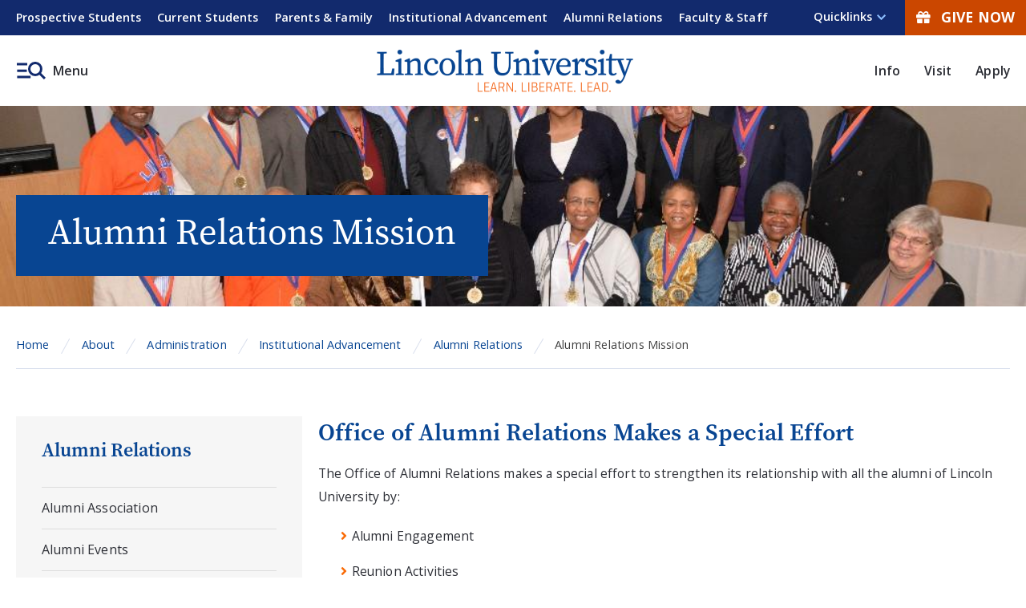

--- FILE ---
content_type: text/html
request_url: https://www.lincoln.edu/about/administration/institutional-advancement/alumni-relations/mission.html
body_size: 6252
content:
<!DOCTYPE html>
<html xmlns="http://www.w3.org/1999/xhtml" lang="en">
    
	<head>
	    
		                            
<meta content="IE=edge" http-equiv="X-UA-Compatible"/>
<meta content="text/html; charset=utf-8" http-equiv="Content-Type"/>
<meta content="width=device-width, initial-scale=1.0" name="viewport"/>


<title>Alumni Relations Mission | Lincoln University</title>

<link href="https://www.lincoln.edu/about/administration/institutional-advancement/alumni-relations/mission.html" rel="canonical" target="_parent"/>
<link href="https://www.lincoln.edu/_global/images/favicon.png" rel="icon" type="image/png"/>
<link as="style" crossorigin="anonymous" href="https://use.fontawesome.com/releases/v5.6.3/css/all.css" integrity="sha384-UHRtZLI+pbxtHCWp1t77Bi1L4ZtiqrqD80Kn4Z8NTSRyMA2Fd33n5dQ8lWUE00s/" onload="this.onload=null;this.rel='stylesheet'" rel="preload"/>
<noscript>
    <link crossorigin="anonymous" href="https://use.fontawesome.com/releases/v5.6.3/css/all.css" integrity="sha384-UHRtZLI+pbxtHCWp1t77Bi1L4ZtiqrqD80Kn4Z8NTSRyMA2Fd33n5dQ8lWUE00s/" rel="stylesheet"/>
</noscript>
<link href="https://www.lincoln.edu/_global/css/styles.css" rel="stylesheet"/>
<link as="style" crossorigin="anonymous" href="https://fonts.googleapis.com/css2?family=Open+Sans:wght@300;400;600;700" onload="this.onload=null;this.rel='stylesheet'" rel="preload"/>
<noscript>
    <link crossorigin="anonymous" href="https://fonts.googleapis.com/css2?family=Open+Sans:wght@300;400;600" rel="stylesheet"/>
</noscript>
<link as="style" href="https://use.typekit.net/asm5vjb.css" onload="this.onload=null;this.rel='stylesheet'" rel="preload"/>
<noscript>
    <link href="https://use.typekit.net/asm5vjb.css" rel="stylesheet"/>
</noscript>
<script crossorigin="anonymous" src="https://ajax.googleapis.com/ajax/libs/jquery/3.6.0/jquery.min.js"></script>
<!-- Google Tag Manager -->

<script>(function(w,d,s,l,i){w[l]=w[l]||[];w[l].push({'gtm.start':new Date().getTime(),event:'gtm.js'});var f=d.getElementsByTagName(s)[0],j=d.createElement(s),dl=l!='dataLayer'?'&l='+l:'';j.async=true;j.src='https://www.googletagmanager.com/gtm.js?id='+i+dl;f.parentNode.insertBefore(j,f);})(window,document,'script','dataLayer','GTM-MHMCCWH');</script>

<!-- End Google Tag Manager -->



		
		
	</head>
	<body>
	    
	    <div id="topArea"></div>
	    <div aria-label="Skip To Main Areas of Site" class="screenreader" role="navigation">
            <a class="desktopOnly" href="#skipToAudienceNav">Skip To Audience Navigation</a>
            <a class="desktopOnly" href="#skipToQuickLinksNav">Skip To Quick Links Navigation</a>
            <a href="#skipToTopNav">Skip To Main Site Navigation</a>
            <a href="#skipToContent">Skip to Content</a>
            <a href="#skipToFooter">Skip To Footer</a>
        </div>
        
		
		
             

		
		
		
		
             <header aria-label="lincoln university header and main menu" class="header">
    <div aria-label="More Information Menu" class="menuMoreInfo desktopOnly" role="region">
        <div class="wrapper">
            <!-- BEGIN: Information Navigation -->
			<div class="leftUtility" id="skipToAudienceNav">
				<nav aria-label="Information Navigation" class="infoMenu">
					<ul class="navMenu" id="menuUtility" role="menubar">
					    					                            					    
						<li class="navItem " role="presentation">
						    <a href="https://www.lincoln.edu/admissions/index.html" role="menuitem" target="_parent">Prospective Students</a>
						    
						    						</li>
											                            					    
						<li class="navItem " role="presentation">
						    <a href="https://www.lincoln.edu/student-life/index.html" role="menuitem" target="_parent">Current Students</a>
						    
						    						</li>
											                            					    
						<li class="navItem " role="presentation">
						    <a href="https://www.lincoln.edu/parents/index.html" role="menuitem" target="_parent">Parents &amp; Family</a>
						    
						    						</li>
											                            					    
						<li class="navItem " role="presentation">
						    <a href="https://www.lincoln.edu/about/administration/institutional-advancement/index.html" role="menuitem" target="_blank">Institutional Advancement</a>
						    
						    						</li>
											                            					    
						<li class="navItem " role="presentation">
						    <a href="https://www.lincoln.edu/about/administration/institutional-advancement/alumni-relations/index.html" role="menuitem" target="_parent">Alumni Relations</a>
						    
						    						</li>
											                            					    
						<li class="navItem " role="presentation">
						    <a href="https://www.lincoln.edu/faculty-and-staff/index.html" role="menuitem" target="_parent">Faculty &amp; Staff</a>
						    
						    						</li>
											</ul>
				</nav>
			</div>
            			<div class="rightUtility" id="skipToQuickLinksNav">
				<nav aria-label="Quicklinks Navigation" class="quicklinksMenu">
					<button aria-expanded="false" class="quicklinkBtn" id="toggleQuicklinks">
						<span class="menuText">Quicklinks</span>
					</button>
					<ul id="quicklinkSubMenu">
					    				                                    						    <li><a href="https://www.lincoln.edu/news/index.html" target="">News </a></li>
										                                    						    <li><a href="https://www.lincoln.edu/events/index.html" target="">Events</a></li>
										                                    						    <li><a href="https://www.lincoln.edu/directory/index.html" target="">Directory</a></li>
										                                    						    <li><a href="https://www.lincoln.edu/academics/academic-affairs/office-faculty-affairs/index.html" target="">Faculty Affairs</a></li>
										                                    						    <li><a href="https://www.lincoln.edu/student-success/index.html" target="">Student Success</a></li>
										                                    						    <li><a href="https://www.lincoln.edu/public-safety/index.html" target="">Public Safety</a></li>
										                                    						    <li><a href="https://www.lincoln.edu/campus-store/index.html" target="">Campus Store</a></li>
										                                    						    <li><a href="https://www.lincoln.edu/about/information-technology/index.html" target="">Information Technology</a></li>
										                                    						    <li><a href="https://www.lincoln.edu/langston-hughes-memorial-library/index.html" target="">Langston Hughes Memorial Library</a></li>
										                                    						    <li><a href="https://www.lincoln.edu/admissions/index.html" target="">Request More Information</a></li>
											</ul>
				</nav>
				        								<div class="iconButtons">
				    								    <a href="https://giving.lincoln.edu/pages/onlinegiving" target="_parent"><em class="fas fa-gift"></em>Give Now</a>
				</div>
							</div>
        </div>
    </div>
        <div class="headerArea col12">
		<div class="wrapper">
			<button aria-expanded="false" class="toggleBtn" id="skipToTopNav">
				<span class="img">Menu</span>
			</button>
			<div class="topNav" id="topNavMenu">
				<div class="container">
					<div class="menuContainer scrollableElement">
						<div class="mobileWrapper scrollableElement">
							<div class="logo">
								<a href="https://www.lincoln.edu/index.html">
								    <img alt="Lincoln University Learn. Liberate. Lead logo" src="https://www.lincoln.edu/_global/images/logo-main.png"/>
								</a>
							</div>
							<button aria-expanded="false" class="toggleBtn" id="toggleButtonClose">
								<span class="menuText">Close</span>
							</button>
							<div class="topNavWrapper">
								<div aria-label="Global Search Form" class="searchContainer" role="region">
									<div class="searchBoxWrap">
										<form action="https://www.lincoln.edu/search/index.html" id="searchBox" method="get" name="search-form">
											<input name="cx" type="hidden" value="b4a23add2b39b781a"/>
											<input name="ie" type="hidden" value="UTF-8"/>
											<label for="searchBoxLabel"><span class="hidden">Search Lincoln</span></label>
											<input class="searchBox" id="searchBoxLabel" name="q" placeholder="Search Lincoln" title="Search Lincoln" type="text"/>
											<button name="sa" title="submit" type="submit">
											<em aria-hidden="true" class="search-icon"><span class="hidden">Search</span></em>
											</button>
										<input type="hidden" name="as_sfid" value="AAAAAAX3G3bmixeG1kezU9AZJxCz9nbjvQzHMB_y2u62sMpP9vKx81-Q_PR8Bwidem9GjOExizRhjRqe2p5mDnh1YCErK9rZWQi7e4zzQRIcvwZcvSut7EYQi40RLqD6-x7eN1g=" /><input type="hidden" name="as_fid" value="a843442ec9b36bb2b7673fab8e4cc191388cb92c" /></form>
									</div>
								</div>
								<div id="mainMenu">
									<nav aria-label="Top Navigation Menu">
										<ul class="parentMenu" id="menu">
										    									                                    									                											<li class="menuItem sub">
    												<a href="https://www.lincoln.edu/about/index.html" target="_parent">About</a>
    												        												<div class="subNav">
        													<ul class="menuItemContent">
        														        														                                														<li><a href="https://www.lincoln.edu/about/mission.html" target="_parent">Mission</a></li>
        														        														                                														<li><a href="https://www.lincoln.edu/about/history.html" target="_parent">History</a></li>
        														        														                                														<li><a href="https://www.lincoln.edu/about/alma-mater.html" target="_parent">Alma Mater</a></li>
        														        														                                														<li><a href="https://www.lincoln.edu/about/rankings-recognitions.html" target="_parent">Rankings &amp; Recognitions</a></li>
        														        														                                														<li><a href="https://www.lincoln.edu/about/presidents-office/index.html" target="_parent">Office of President</a></li>
        														        														                                														<li><a href="https://www.lincoln.edu/about/administration/institutional-effectiveness-research-and-planning/accreditation/index.html" target="_parent">Accreditation</a></li>
        														        														                                														<li><a href="https://www.lincoln.edu/about/maps/index.html" target="_parent">Campus Maps and Directions</a></li>
        														        														                                														<li><a href="https://www.lincoln.edu/about/stay-safe-lu.html" target="_parent">Stay Safe LU</a></li>
        														        														                                														<li><a href="https://www.lincoln.edu/about/university-facts.html" target="_parent">University Facts</a></li>
        														        														                                														<li><a href="https://www.lincoln.edu/about/information-technology/index.html" target="_parent">Information Technology</a></li>
        														        													</ul>
        												</div>
    												    											</li>
    																															                                    									                											<li class="menuItem sub">
    												<a href="https://www.lincoln.edu/admissions/index.html" target="_parent">Admissions</a>
    												        												<div class="subNav">
        													<ul class="menuItemContent">
        														        														                                														<li><a href="https://www.lincoln.edu/admissions/apply.html" target="_parent">Apply</a></li>
        														        														                                														<li><a href="https://www.lincoln.edu/admissions/undergraduate/index.html" target="_parent">Undergraduate Admissions</a></li>
        														        														                                														<li><a href="https://www.lincoln.edu/admissions/graduate/index.html" target="_parent">Graduate Admissions</a></li>
        														        														                                														<li><a href="https://www.lincoln.edu/admissions/sace-admissions/index.html" target="_parent">School of Adult &amp; Continuing Education Admissions</a></li>
        														        														                                														<li><a href="https://www.lincoln.edu/admissions/enrollment-management/admitted-students.html" target="_parent">Admitted Students</a></li>
        														        														                                														<li><a href="https://www.lincoln.edu/admissions/undergraduate/apply/first-year-student.html" target="_parent">First Year Students</a></li>
        														        														                                														<li><a href="https://www.lincoln.edu/admissions/undergraduate/apply/transfer-student.html" target="_parent">Transfer Students</a></li>
        														        														                                														<li><a href="https://www.lincoln.edu/admissions/cost-attendance/index.html" target="_parent">Cost of Attendance</a></li>
        														        														                                														<li><a href="https://www.lincoln.edu/admissions/financial-aid/index.html" target="_parent">Financial Aid</a></li>
        														        														                                														<li><a href="https://www.lincoln.edu/admissions/undergraduate/scholarships/index.html" target="_parent">Scholarships</a></li>
        														        													</ul>
        												</div>
    												    											</li>
    																															                                    									                											<li class="menuItem sub">
    												<a href="https://www.lincoln.edu/academics/index.html" target="_parent">Academics</a>
    												        												<div class="subNav">
        													<ul class="menuItemContent">
        														        														                                														<li><a href="https://www.lincoln.edu/academics/programs/index.html" target="_parent">Programs</a></li>
        														        														                                														<li><a href="https://www.lincoln.edu/academics/academic-departments/index.html" target="_parent">Academic Departments</a></li>
        														        														                                														<li><a href="https://www.lincoln.edu/academics/general-education.html" target="_parent">General Education</a></li>
        														        														                                														<li><a href="https://www.lincoln.edu/academics/academic-affairs/online-and-blended-learning/index.html" target="_parent">Online and Blended Learning</a></li>
        														        														                                														<li><a href="https://www.lincoln.edu/academics/honors-program/index.html" target="_parent">Honors Program</a></li>
        														        														                                														<li><a href="https://www.lincoln.edu/academics/academic-affairs/research-and-sponsored-programs/index.html" target="_parent">Research &amp; Sponsored Programs</a></li>
        														        														                                														<li><a href="https://www.lincoln.edu/academics/experiential-learning/index.html" target="_parent">Experiential Learning</a></li>
        														        														                                														<li><a href="https://www.lincoln.edu/academics/international-programs/index.html" target="_parent">Office of International Programs</a></li>
        														        														                                														<li><a href="https://www.lincoln.edu/academics/sace/index.html" target="_parent">School of Adult &amp; Continuing Education</a></li>
        														        													</ul>
        												</div>
    												    											</li>
    																															                                    									                											<li class="menuItem sub">
    												<a href="https://www.lincoln.edu/student-life/index.html" target="_parent">Student Life</a>
    												        												<div class="subNav">
        													<ul class="menuItemContent">
        														        														                                														<li><a href="https://www.lincoln.edu/student-life/health-and-wellness/index.html" target="_parent">Health and Wellness</a></li>
        														        														                                														<li><a href="https://www.lincoln.edu/student-life/clubs-and-organizations/index.html" target="_parent">Clubs and Organizations</a></li>
        														        														                                														<li><a href="https://www.lincoln.edu/student-life/dining-services.html" target="_parent">Dining Services</a></li>
        														        														                                														<li><a href="https://www.lincoln.edu/student-life/residence-life/index.html" target="_parent">Residence Life</a></li>
        														        													</ul>
        												</div>
    												    											</li>
    																															                    									                											<li class="menuItem ">
    												<a href="https://lulions.com/" target="_blank">Athletics</a>
    												    											</li>
    																																</ul>
									</nav>
									<ul class="menuCTA">
									    								                                    										    <li><a href="https://www.lincoln.edu/about/index.html" target="_parent">Info</a></li>
																		                                    										    <li><a href="https://www.lincoln.edu/admissions/visit-campus.html" target="_parent">Visit</a></li>
																		                                    										    <li><a href="https://www.lincoln.edu/admissions/apply.html" target="_parent">Apply</a></li>
																			</ul>
								</div>
							</div>
						</div>
						        												<div class="iconButtons inMenu">
							<a href="https://giving.lincoln.edu/pages/onlinegiving"><em class="fas fa-gift"></em>Give Now</a>
						</div>
											</div>
				</div>
			</div>
			<div class="logo">
				<a href="https://www.lincoln.edu/index.html">
				<img alt="Lincoln University Learn. Liberate. Lead logo" src="https://www.lincoln.edu/_global/images/logo-main.png"/>
				</a>
			</div>
						<ul class="ctaButtons">
			    			                                				    <li><a href="https://www.lincoln.edu/about/index.html" target="_parent">Info</a></li>
							                                				    <li><a href="https://www.lincoln.edu/admissions/visit-campus.html" target="_parent">Visit</a></li>
							                                				    <li><a href="https://www.lincoln.edu/admissions/apply.html" target="_parent">Apply</a></li>
							</ul>
		</div>
	</div>
</header>
<div class="dim"></div>

		
		             
 






<div aria-label="page main content" class="interior" id="mainWrapper" role="main">
        <div aria-label="Alumni Relations Mission Impact Area" class="impact wrap" role="region">
		    		    		<img alt="Group of alumni" src="https://www.lincoln.edu/_images/about/alth.jpg"/>
    				        <div class="wrapper">
			<div class="caption">
				<div class="wrapper">
					<h1 class="captionText">Alumni Relations Mission</h1>
				</div>
			</div>
		</div>
    </div>
	<div class="mainContent wrapper">
	    <!-- BEGIN: BREADCRUMBS -->
		<div class="breadcrumbs wrapper">
			<ul>
				    <li><a href="https://www.lincoln.edu/index.html" target="_parent">Home</a></li>
                                            <li><a href="https://www.lincoln.edu/about/index.html" target="_parent">About</a></li>
                                                            <li><a href="https://www.lincoln.edu/about/administration/index.html" target="_parent">Administration</a></li>
                                                            <li><a href="https://www.lincoln.edu/about/administration/institutional-advancement/index.html" target="_parent">Institutional Advancement</a></li>
                                                            <li><a href="https://www.lincoln.edu/about/administration/institutional-advancement/alumni-relations/index.html" target="_parent">Alumni Relations</a></li>
                                                            <li>Alumni Relations Mission</li>
                        			</ul>
		</div>
		<div id="skipToLeftNav"></div>
		<nav aria-label="Left Navigation Menu" class="leftnav col3">
			    <ul>
        <li class="row">
            <button aria-expanded="false" class="sectionTitle tabletOnly" id="leftnavSection">
                <span class="menuText">
                                                                        Alumni Relations
                                                            </span>
            </button>
            
            <div class="content" id="leftNavMenu">
                
                <span class="title">
                                                                                                        <a href="https://www.lincoln.edu/about/administration/institutional-advancement/alumni-relations/index.html">
                                                                                                                Alumni Relations
                                                                                </a>
                                                            </span>
                
                <ul>
																																																																																																															                                	    <li><a href="http://aalupa.org/" target="New Window">Alumni Association</a></li>
    																										                                                                    	    <li><a href="https://www.lincoln.edu/news/alumni.html" target="_parent">Alumni Events</a></li>
    																										                                                                    	    <li><a href="https://www.lincoln.edu/alumni-friends/index.html" target="_parent">Alumni &amp; Friends</a></li>
    																												
	
		    <li><a href="https://www.lincoln.edu/about/administration/institutional-advancement/alumni-relations/index.html">Alumni Relations</a></li>
																												
	
		    <li class="active"><a href="https://www.lincoln.edu/about/administration/institutional-advancement/alumni-relations/mission.html">Alumni Relations Mission</a></li>
																									                                                                    	    <li><a href="https://www.lincoln.edu/ways-give/index.html" target="_parent">Make a Gift</a></li>
    																										                                                                                	    <li><a href="https://www.lincoln.edu/faculty-and-staff/index.html#alumni-relations" target="_parent">Faculty &amp; Staff</a></li>
    													                </ul>
            </div>
        </li>
    </ul>
		</nav>
		<div class="content col9 noRight" id="skipToContent">
                                                                                                                                                            
                        <div class="wysiwygContent">
        	<div class="wrapper">
    					<h2>Office of Alumni Relations Makes a Special Effort</h2>
<p>The Office of Alumni Relations makes a special effort to strengthen its relationship with all the alumni of Lincoln University by:</p>
<ul>
<li>Alumni Engagement</li>
<li>Reunion Activities</li>
<li>Events</li>
<li>Alumni Recognition</li>
<li>Student Engagement</li>
</ul>
    	</div>
        </div>
     
                                                                                                                                                                        
				
		
			
						

    <div aria-label=" columns 2 " class="columns threeCol columnBg grayBg" role="region">
    	<div class="wrapper">
    		    		    		    																			
									
		
		<div class=" col4">
						<div class="content">
														<h3>
												Deborah E. Johnson
											</h3>
																	            Associate Vice President, Offic of Alumni Relations<br/><a href="mailto:dejohnson@lincoln.edu" rel="noopener" target="_blank">dejohnson@lincoln.edu</a><br/><a href="tel:484-365-7429">484-365-7429</a><br/>Alumni House Room 103     								        							</div>
		</div>
																			
									
		
		<div class=" col4">
						<div class="content">
														<h3>
												Angela Grove
											</h3>
																	            Senior Administrative Assistant, Office of Alumni Relations<br/><a href="mailto:agrove@lincoln.edu" rel="noopener" target="_blank">agrove@lincoln.edu</a><br/><a href="tel:484-365-7433">484-365-7433</a><br/>Alumni House First Floor     								        							</div>
		</div>
																			
									
		
		<div class=" col4">
						<div class="content">
														<h3>
												Follow Us
											</h3>
																	            <a href="https://www.facebook.com/LincolnUniversityAlumniRelations/"><img alt="lu alumni facebook" height="36" src="https://www.lincoln.edu/_images/facebook.png" width="35"/></a>     								        							</div>
		</div>
	    		    		    	</div>
    </div>
 
                                </div>
    </div>
</div>
        
		                            
<script src="https://www.lincoln.edu/_global/js/mixitup.min.js"></script>
<script src="https://www.lincoln.edu/_global/js/mixitup-multifilter.min.js"></script>
<script src="https://www.lincoln.edu/_global/js/jquery.magnific-popup.min.js"></script>
<script src="https://www.lincoln.edu/_global/js/slick.min.js"></script>
<script src="https://www.lincoln.edu/_global/js/accessible-menu-links.js"></script>
<script src="https://www.lincoln.edu/_global/js/accordion.js"></script>
<script src="https://www.lincoln.edu/_global/js/tablesaw.stackonly.jquery.js"></script>
<script src="https://www.lincoln.edu/_global/js/tablesaw-init.js"></script>
<script src="https://www.lincoln.edu/_global/js/scripts.js"></script>



		
		
		
             <div aria-label="Back to Top" id="topLink" role="navigation">
    <a href="#topArea" title="To top of page"><em class="fa fa-angle-up backToTop">&#160;</em><span class="topLinkText">Back to Top</span></a>
</div>
<footer aria-label="Lincoln University Address, Contact Information and Quicklinks" class="footer" id="skipToFooter">
    <div class="wrapper">
		<div class="col12 footerLogo">
			<img alt="Lincoln University Footer Logo" loading="lazy" src="https://www.lincoln.edu/_global/images/logo-footer.png"/>
		</div>
		<div class="col12">
			<div class="col9">
				<div class="col12">
					<div class="address">
						<div class="street">
						    <a href="https://goo.gl/maps/vjusNGyHzz2oUM8q8" target="_blank" title="Lincoln University location details opens in a new window.">
						        1570 Baltimore Pike, Lincoln University, PA 19352
					        </a>
				        </div>
						<div class="contactInfo">
						    <span class="divider"></span>
						    <a class="telephone" href="tel:+14843658000">(484) 365-8000</a>
						    						    <span class="divider"></span> 
						    <a class="telephone" href="tel:+18889581854">Toll-Free (888)-9-LU1854</a>
						    					    </div>
					</div>
				</div>
				<div class="col12 footerlinks">
					<div class="oneRow">
                    						<div class="col4">
							<ul>
							    						                                    								    <li><a href="https://www.lincoln.edu/office-institutional-equity/title-ix/index.html">Title IX</a></li>
														                                    								    <li><a href="https://www.lincoln.edu/careers/index.html">Careers</a></li>
														                                    								    <li><a href="https://www.lincoln.edu/human-resources/index.html">Human Resources</a></li>
														                                    								    <li><a href="https://www.lincoln.edu/about/emergency-info.html">Emergency Info</a></li>
														                                    								    <li><a href="https://www.lincoln.edu/office-institutional-equity/accessibility-services-program/index.html">Accessibility Services</a></li>
															</ul>
						</div>
											<div class="col4">
							<ul>
							    						                                    								    <li><a href="https://www.lincoln.edu/about/maps/index.html">Maps</a></li>
														                                    								    <li><a href="https://www.lincoln.edu/about/maps/directions-getting-campus.html">Directions: Getting to Campus</a></li>
														                                    								    <li><a href="https://www.lincoln.edu/directory/index.html">Faculty &amp; Staff Directory</a></li>
														                                    								    <li><a href="https://www.lincoln.edu/about/contact-us.html">Contact Us</a></li>
														                                    								    <li><a href="https://www.lincoln.edu/_files/_pdfs/LU HRM 101 Equal Employment Opportunity Nondiscrimination and Affirmative Action Review Date 08312013.pdf">Non-Discrimination Policy</a></li>
															</ul>
						</div>
											<div class="col4">
							<ul>
							    						                    								    <li><a href="http://outlook.office.com">Email</a></li>
														                    								    <li><a href="https://lincolnu.instructure.com/">Canvas</a></li>
														                    								    <li><a href="https://lincoln-ss.colleague.elluciancloud.com/">LU Self-Service</a></li>
														                    								    <li><a href="https://lincoln.starfishsolutions.com/starfish-ops/">LU Starfish</a></li>
														                                    								    <li><a href="https://www.lincoln.edu/about/administration/institutional-effectiveness-research-and-planning/students-right-know.html">Right To Know</a></li>
															</ul>
						</div>
										</div>
				</div>
			</div>
			<div class="col3 socialWrap">
				<div aria-label="Social Media Links" class="socialbar col12" role="region">
				    				        			            					    <a href="https://www.facebook.com/LincolnUniversity/" target="_blank" title="Facebook link opens in a new window."><span class="visuallyhidden">Facebook</span><span aria-hidden="true" class="fab fa-facebook-f"></span></a>
									        			            					    <a href="https://www.instagram.com/lincolnuniversityofpa/" target="_blank" title="Instagram link opens in a new window."><span class="visuallyhidden">Instagram</span><span aria-hidden="true" class="fab fa-instagram"></span></a>
									        			            					    <a href="https://www.youtube.com/user/TheLincolnUniversity" target="_blank" title="YouTube link opens in a new window."><span class="visuallyhidden">YouTube</span><span aria-hidden="true" class="fab fa-youtube"></span></a>
									        				        					    <a href="https://www.flickr.com/photos/lincolnuniversity/albums" target="_blank" title="Flickr link opens in a new window."><span class="visuallyhidden">Flickr</span><span aria-hidden="true" class="fab fa-flickr"></span></a>
									        			            					    <a href="https://www.linkedin.com/school/lincoln-university/" target="_blank" title="LinkedIn link opens in a new window."><span class="visuallyhidden">LinkedIn</span><span aria-hidden="true" class="fab fa-linkedin-in"></span></a>
									</div>
				<div class="footerSlogan">
					Learn.<br/>Liberate.<br/>Lead.
				</div>
			</div>
		</div>
				<div class="subFooter col12">
			<p>&#169; Copyright 2025, All Rights Reserved | <a href="mailto:websupport@lincoln.edu">Lincoln University of PA</a></p>
		</div>
    </div>
</footer>

		
	</body>
</html>

--- FILE ---
content_type: application/javascript
request_url: https://www.lincoln.edu/_global/js/accessible-menu-links.js
body_size: 4488
content:
(function($,window,document){"use strict";var pluginName="accessibleMegaMenu",defaults={uuidPrefix:"accessible-megamenu",menuClass:"accessible-megamenu",topNavItemClass:"accessible-megamenu-top-nav-item",panelClass:"accessible-megamenu-panel",panelGroupClass:"accessible-megamenu-panel-group",hoverClass:"hover",focusClass:"focus",openClass:"open",toggleButtonClass:"accessible-megamenu-toggle",openDelay:0,closeDelay:250,openOnMouseover:false,},Keyboard={BACKSPACE:8,COMMA:188,DELETE:46,DOWN:40,END:35,ENTER:13,ESCAPE:27,HOME:36,LEFT:37,PAGE_DOWN:34,PAGE_UP:33,PERIOD:190,RIGHT:39,SPACE:32,TAB:9,UP:38,keyMap:{48:"0",49:"1",50:"2",51:"3",52:"4",53:"5",54:"6",55:"7",56:"8",57:"9",59:";",65:"a",66:"b",67:"c",68:"d",69:"e",70:"f",71:"g",72:"h",73:"i",74:"j",75:"k",76:"l",77:"m",78:"n",79:"o",80:"p",81:"q",82:"r",83:"s",84:"t",85:"u",86:"v",87:"w",88:"x",89:"y",90:"z",96:"0",97:"1",98:"2",99:"3",100:"4",101:"5",102:"6",103:"7",104:"8",105:"9",190:".",},},clearTimeout=window.clearTimeout,setTimeout=window.setTimeout,isOpera=window.opera&&window.opera.toString()==="[object Opera]";function AccessibleMegaMenu(element,options){this.element=element;this.settings=$.extend({},defaults,options);this._defaults=defaults;this._name=pluginName;this.mouseTimeoutID=null;this.focusTimeoutID=null;this.mouseFocused=false;this.justFocused=false;this.init();}
AccessibleMegaMenu.prototype=(function(){var uuid=0,keydownTimeoutDuration=1000,keydownSearchString="",isTouch="ontouchstart"in window||window.navigator.msMaxTouchPoints,_getPlugin,_addUniqueId,_togglePanel,_clickHandler,_touchmoveHandler,_clickOutsideHandler,_DOMAttrModifiedHandler,_focusInHandler,_focusOutHandler,_keyDownHandler,_mouseDownHandler,_mouseOverHandler,_mouseOutHandler,_clickToggleHandler,_toggleExpandedEventHandlers,_addEventHandlers,_removeEventHandlers;_getPlugin=function(element){return $(element).closest(":data(plugin_"+pluginName+")").data("plugin_"+pluginName);};_addUniqueId=function(element){element=$(element);var settings=this.settings;if(!element.attr("id")){element.attr("id",settings.uuidPrefix+"-"+new Date().getTime()+"-"+ ++uuid);}};_togglePanel=function(event,hide){var target=$(event.target),that=this,settings=this.settings,menu=this.menu,topli=target.closest("."+settings.topNavItemClass),panel=target.hasClass(settings.panelClass)?target:target.closest("."+settings.panelClass),newfocus;_toggleExpandedEventHandlers.call(this,true);if(hide){topli=menu.find("."+settings.topNavItemClass+" ."+settings.openClass+":first").closest("."+settings.topNavItemClass);if(!(topli.is(event.relatedTarget)||topli.has(event.relatedTarget).length>0)){if((event.type==="mouseout"||event.type==="focusout")&&topli.has(document.activeElement).length>0){return;}
topli.find("[aria-expanded]").attr("aria-expanded","false").removeClass(settings.openClass);topli.find("."+settings.panelClass).removeClass(settings.openClass)
if((event.type==="keydown"&&event.keyCode===Keyboard.ESCAPE)||event.type==="DOMAttrModified"){newfocus=topli.find(":tabbable:first");setTimeout(function(){menu.find("[aria-expanded]."+that.settings.panelClass).off("DOMAttrModified.accessible-megamenu");newfocus.focus();that.justFocused=false;},99);}}else if(topli.length===0){menu.find("[aria-expanded=true]").attr("aria-expanded","false").removeClass(settings.openClass).closest("."+settings.topNavItemClass).find("."+settings.panelClass).removeClass(settings.openClass)}}else{clearTimeout(that.focusTimeoutID);var openli=menu.find("[aria-expanded=true]").closest("."+settings.topNavItemClass);if(!openli.is(topli)){openli.find("[aria-expanded]").attr("aria-expanded","false").removeClass(settings.openClass);openli.find("."+settings.panelClass).removeClass(settings.openClass)}
topli.find("[aria-expanded]").attr("aria-expanded","true").addClass(settings.openClass);topli.find("."+settings.panelClass).addClass(settings.openClass)
if(topli.length){var pageScrollPosition=$("html")[0].scrollTop;var openPanelTopPosition=topli.offset().top;if(pageScrollPosition>openPanelTopPosition){}}
if(event.type==="mouseover"&&target.is(":tabbable")&&topli.length===1&&panel.length===0&&menu.has(document.activeElement).length>0){target.focus();that.justFocused=false;}
_toggleExpandedEventHandlers.call(that);}};_clickHandler=function(event){var target=$(event.target).closest(":tabbable"),topli=target.closest("."+this.settings.topNavItemClass),panel=target.closest("."+this.settings.panelClass);if(topli.length===1&&panel.length===0&&topli.find("."+this.settings.panelClass).length===1){if(!target.hasClass(this.settings.openClass)){_togglePanel.call(this,event);this.justFocused=false;}else{if(this.justFocused){this.justFocused=false;}else if(isTouch||(!isTouch&&!this.settings.openOnMouseover)){_togglePanel.call(this,event,target.hasClass(this.settings.openClass));}}}else if(topli.length===1&&panel.length===0&&event.type=="keydown"&&target.hasAttribute("href")){window.location.href=target.attr("href");}};_touchmoveHandler=function(){this.justMoved=true;};_clickOutsideHandler=function(event){if($(event.target).closest(this.menu).length===0){event.preventDefault();event.stopPropagation();_togglePanel.call(this,event,true);}};_DOMAttrModifiedHandler=function(event){if(event.originalEvent.attrName==="aria-expanded"&&event.originalEvent.newValue==="false"&&$(event.target).hasClass(this.settings.openClass)){event.preventDefault();event.stopPropagation();_togglePanel.call(this,event,true);}};_focusInHandler=function(event){clearTimeout(this.focusTimeoutID);var target=$(event.target),panel=target.closest("."+this.settings.panelClass);target.addClass(this.settings.focusClass);this.justFocused=!this.mouseFocused||(!this.settings.openOnMouseover&&this.mouseFocused);this.mouseFocused=false;if(this.justFocused&&this.panels.not(panel).filter("."+this.settings.openClass).length){_togglePanel.call(this,event);}};_focusOutHandler=function(event){this.justFocused=false;var that=this,target=$(event.target),topli=target.closest("."+this.settings.topNavItemClass);target.removeClass(this.settings.focusClass);if(typeof window.cvox==="object"&&typeof window.cvox.Api!=="object"){that.focusTimeoutID=setTimeout(function(){window.cvox.Api.getCurrentNode(function(node){if(topli.has(node).length){clearTimeout(that.focusTimeoutID);}else{that.focusTimeoutID=setTimeout(function(scope,event,hide){_togglePanel.call(scope,event,hide);},275,that,event,true);}});},25);}else{that.focusTimeoutID=setTimeout(function(){if(that.mouseFocused&&event.relatedTarget===null){return;}
_togglePanel.call(that,event,true);},300);}};_keyDownHandler=function(event){var that=this.constructor===AccessibleMegaMenu?this:_getPlugin(this),settings=that.settings,target=$($(this).is("."+settings.hoverClass+":tabbable")?this:event.target),menu=that.menu,topnavitems=that.topnavitems,topli=target.closest("."+settings.topNavItemClass),tabbables=menu.find(":tabbable"),panel=target.hasClass(settings.panelClass)?target:target.closest("."+settings.panelClass),panelGroups=panel.find("."+settings.panelGroupClass),currentPanelGroup=target.closest("."+settings.panelGroupClass),next,keycode=event.keyCode||event.which,start,i,o,label,found=false,newString=Keyboard.keyMap[event.keyCode]||"",regex,isTopNavItem=topli.length===1&&panel.length===0;if(target.is("input:focus, select:focus, textarea:focus, button:focus")){return;}
if(target.is("."+settings.hoverClass+":tabbable")){$("html").off("keydown.accessible-megamenu");}
switch(keycode){case Keyboard.ESCAPE:this.mouseFocused=false;_togglePanel.call(that,event,true);break;case Keyboard.DOWN:event.preventDefault();this.mouseFocused=false;if(isTopNavItem){_togglePanel.call(that,event);found=topli.find("."+settings.panelClass+" :tabbable:first").focus().length===1;}else{found=tabbables.filter(":gt("+tabbables.index(target)+"):first").focus().length===1;}
if(!found&&isOpera&&(event.ctrlKey||event.metaKey)){tabbables=$(":tabbable");i=tabbables.index(target);found=$(":tabbable:gt("+$(":tabbable").index(target)+"):first").focus().length===1;}
break;case Keyboard.UP:event.preventDefault();this.mouseFocused=false;if(isTopNavItem&&target.hasClass(settings.openClass)){_togglePanel.call(that,event,true);next=topnavitems.filter(":lt("+topnavitems.index(topli)+"):last");if(next.children("."+settings.panelClass).length){next.find("[aria-expanded]").attr("aria-expanded","true").addClass(settings.openClass);found=next.children("."+settings.panelClass).addClass(settings.openClass).find(":tabbable:last").focus()===1;}}else if(!isTopNavItem){found=tabbables.filter(":lt("+tabbables.index(target)+"):last").focus().length===1;}
if(!found&&isOpera&&(event.ctrlKey||event.metaKey)){tabbables=$(":tabbable");i=tabbables.index(target);found=$(":tabbable:lt("+$(":tabbable").index(target)+"):first").focus().length===1;}
break;case Keyboard.RIGHT:event.preventDefault();this.mouseFocused=false;if(isTopNavItem){found=topnavitems.filter(":gt("+topnavitems.index(topli)+"):first").find(":tabbable:first").focus().length===1;}else{if(panelGroups.length&&currentPanelGroup.length){found=panelGroups.filter(":gt("+panelGroups.index(currentPanelGroup)+"):first").find(":tabbable:first").focus().length===1;}
if(!found){found=topli.find(":tabbable:first").focus().length===1;}}
break;case Keyboard.LEFT:event.preventDefault();this.mouseFocused=false;if(isTopNavItem){found=topnavitems.filter(":lt("+topnavitems.index(topli)+"):last").find(":tabbable:first").focus().length===1;}else{if(panelGroups.length&&currentPanelGroup.length){found=panelGroups.filter(":lt("+panelGroups.index(currentPanelGroup)+"):last").find(":tabbable:first").focus().length===1;}
if(!found){found=topli.find(":tabbable:first").focus().length===1;}}
break;case Keyboard.TAB:this.mouseFocused=false;i=tabbables.index(target);if(event.shiftKey&&isTopNavItem&&target.hasClass(settings.openClass)){_togglePanel.call(that,event,true);next=topnavitems.filter(":lt("+topnavitems.index(topli)+"):last");if(next.children("."+settings.panelClass).length){found=next.children().attr("aria-expanded","true").addClass(settings.openClass).filter("."+settings.panelClass).find(":tabbable:last").focus();}}else if(event.shiftKey&&i>0){found=tabbables.filter(":lt("+i+"):last").focus().length===1;}else if(!event.shiftKey&&i<tabbables.length-1){found=tabbables.filter(":gt("+i+"):first").focus().length===1;}else if(isOpera){tabbables=$(":tabbable");i=tabbables.index(target);if(event.shiftKey){found=$(":tabbable:lt("+$(":tabbable").index(target)+"):last").focus().length===1;}else{found=$(":tabbable:gt("+$(":tabbable").index(target)+"):first").focus().length===1;}}
if(found){event.preventDefault();}
break;case Keyboard.SPACE:case Keyboard.ENTER:if(isTopNavItem){if(target.hasClass("open")){this.mouseFocused=false;_togglePanel.call(that,event,true);}else{_clickHandler.call(that,event);}}else{return true;}
break;default:clearTimeout(this.keydownTimeoutID);keydownSearchString+=newString!==keydownSearchString?newString:"";if(keydownSearchString.length===0){return;}
this.keydownTimeoutID=setTimeout(function(){keydownSearchString="";},keydownTimeoutDuration);if(isTopNavItem&&!target.hasClass(settings.openClass)){tabbables=tabbables.filter(":not(."+settings.panelClass+" :tabbable)");}else{tabbables=topli.find(":tabbable");}
if(event.shiftKey){tabbables=$(tabbables.get().reverse());}
for(i=0;i<tabbables.length;i++){o=tabbables.eq(i);if(o.is(target)){start=keydownSearchString.length===1?i+1:i;break;}}
regex=new RegExp("^"+keydownSearchString.replace(/[\-\[\]{}()*+?.,\\\^$|#\s]/g,"\\$&"),"i");for(i=start;i<tabbables.length;i++){o=tabbables.eq(i);label=$.trim(o.text());if(regex.test(label)){found=true;o.focus();break;}}
if(!found){for(i=0;i<start;i++){o=tabbables.eq(i);label=$.trim(o.text());if(regex.test(label)){o.focus();break;}}}
break;}
that.justFocused=false;};_mouseDownHandler=function(event){if($(event.target).closest(this.settings.panelClass)||$(event.target).closest(":focusable").length){this.mouseFocused=true;if($(event.target).closest(this.settings.menuClass)){$("html").on("keydown.accessible-megamenu",$.proxy(_keyDownHandler,event.target));}}
clearTimeout(this.mouseTimeoutID);this.mouseTimeoutID=setTimeout(function(){clearTimeout(this.focusTimeoutID);},1);};_mouseOverHandler=function(event){clearTimeout(this.mouseTimeoutID);var that=this;if(!that.settings.openOnMouseover){return;}
this.mouseTimeoutID=setTimeout(function(){$(event.target).addClass(that.settings.hoverClass);_togglePanel.call(that,event);if($(event.target).closest(that.settings.menuClass)){$("html").on("keydown.accessible-megamenu",$.proxy(_keyDownHandler,event.target));}},this.settings.openDelay);};_mouseOutHandler=function(event){clearTimeout(this.mouseTimeoutID);var that=this;if(!that.settings.openOnMouseover){return;}
$(event.target).removeClass(that.settings.hoverClass);that.mouseTimeoutID=setTimeout(function(){_togglePanel.call(that,event,true);},this.settings.closeDelay);if($(event.target).is(":tabbable")){$("html").off("keydown.accessible-megamenu");}};_clickToggleHandler=function(){var isExpanded=this.toggleButton.attr("aria-expanded")==="true";this.toggleButton.attr({"aria-expanded":!isExpanded});};_toggleExpandedEventHandlers=function(hide){var menu=this.menu;if(hide){$("html").off("mouseup.outside-accessible-megamenu, touchend.outside-accessible-megamenu, mspointerup.outside-accessible-megamenu,  pointerup.outside-accessible-megamenu");menu.find("[aria-expanded]."+this.settings.panelClass).off("DOMAttrModified.accessible-megamenu");}else{$("html").on("mouseup.outside-accessible-megamenu, touchend.outside-accessible-megamenu, mspointerup.outside-accessible-megamenu,  pointerup.outside-accessible-megamenu",$.proxy(_clickOutsideHandler,this));menu.find("[aria-expanded=true]."+this.settings.panelClass).on("DOMAttrModified.accessible-megamenu",$.proxy(_DOMAttrModifiedHandler,this));}};_addEventHandlers=function(){var menu=this.menu,toggleButton=this.toggleButton;menu.on("focusin.accessible-megamenu",":focusable, ."+this.settings.panelClass,$.proxy(_focusInHandler,this)).on("focusout.accessible-megamenu",":focusable, ."+this.settings.panelClass,$.proxy(_focusOutHandler,this)).on("keydown.accessible-megamenu",$.proxy(_keyDownHandler,this)).on("mouseover.accessible-megamenu",$.proxy(_mouseOverHandler,this)).on("mouseout.accessible-megamenu",$.proxy(_mouseOutHandler,this)).on("mousedown.accessible-megamenu",$.proxy(_mouseDownHandler,this)).on("click.accessible-megamenu",$.proxy(_clickHandler,this));toggleButton.on("click.accessible-megamenu",$.proxy(_clickToggleHandler,this));if(isTouch){menu.on("touchmove.accessible-megamenu",$.proxy(_touchmoveHandler,this));}
if($(document.activeElement).closest(menu).length){$(document.activeElement).trigger("focusin.accessible-megamenu");}};_removeEventHandlers=function(){var menu=this.menu,toggleButton=this.toggleButton;menu.off(".accessible-megamenu");if(menu.find("[aria-expanded=true]."+this.settings.panelClass).length){_toggleExpandedEventHandlers.call(this,true);}
toggleButton.off(".accessible-megamenu");};return{constructor:AccessibleMegaMenu,init:function(){var settings=this.settings,nav=$(this.element),menu=nav.children("ol,ul").first(),topnavitems=menu.children(),toggleButton=nav.children("button").first();this.start(settings,nav,menu,topnavitems,toggleButton);},start:function(settings,nav,menu,topnavitems,toggleButton){var that=this;this.settings=settings;this.menu=menu;this.topnavitems=topnavitems;this.toggleButton=toggleButton;_addUniqueId.call(that,menu);menu.addClass(settings.menuClass);menu.addClass(["js",settings.menuClass].join("-"));topnavitems.each(function(i,topnavitem){var topnavitemlink,topnavitemdiv,topnavitemul,topnavitemli,topnavitempanel;topnavitem=$(topnavitem);topnavitem.addClass(settings.topNavItemClass);topnavitemul=topnavitem.find("ul");topnavitemli=topnavitem.find("li");topnavitemlink=topnavitem.find(":tabbable:first");topnavitempanel=topnavitem.children(":not(:tabbable):last");_addUniqueId.call(that,topnavitemlink);if(topnavitempanel.length){_addUniqueId.call(that,topnavitempanel);topnavitemlink.attr({"aria-controls":topnavitempanel.attr("id"),tabindex:0});topnavitempanel.addClass(settings.panelClass).not("[aria-labelledby]").attr("aria-labelledby",topnavitemlink.attr("id"));}});this.panels=menu.find("."+settings.panelClass);toggleButton.addClass(settings.toggleButtonClass);toggleButton.attr({"aria-controls":menu.attr("id")});_addEventHandlers.call(this);},destroy:function(){this.menu.removeClass(["js",this.settings.menuClass].join("-"));_removeEventHandlers.call(this,true);},getDefaults:function(){return this._defaults;},getOption:function(opt){return this.settings[opt];},getAllOptions:function(){return this.settings;},setOption:function(opt,value,reinitialize){this.settings[opt]=value;if(reinitialize){this.init();}},};})();$.fn[pluginName]=function(options){return this.each(function(){var pluginInstance=$.data(this,"plugin_"+pluginName);if(!pluginInstance){$.data(this,"plugin_"+pluginName,new $.fn[pluginName].AccessibleMegaMenu(this,options));}else if(typeof pluginInstance[options]==="function"){pluginInstance[options].apply(pluginInstance,Array.prototype.slice.call(arguments,1));}});};$.fn[pluginName].AccessibleMegaMenu=AccessibleMegaMenu;function visible(element){return($.expr.filters.visible(element)&&!$(element).parents().addBack().filter(function(){return $.css(this,"visibility")==="hidden";}).length);}
function focusable(element,isTabIndexNotNaN){var map,mapName,img,nodeName=element.nodeName.toLowerCase();if("area"===nodeName){map=element.parentNode;mapName=map.name;if(!element.href||!mapName||map.nodeName.toLowerCase()!=="map"){return false;}
img=$("img[usemap=#"+mapName+"]")[0];return!!img&&visible(img);}
return(/input|select|textarea|button|object/.test(nodeName)?!element.disabled:"a"===nodeName?element.href||isTabIndexNotNaN:isTabIndexNotNaN)&&visible(element);}
$.extend($.expr[":"],{data:$.expr.createPseudo?$.expr.createPseudo(function(dataName){return function(elem){return!!$.data(elem,dataName);};}):function(elem,i,match){return!!$.data(elem,match[3]);},focusable:function(element){return focusable(element,!isNaN($.attr(element,"tabindex")));},tabbable:function(element){var tabIndex=$.attr(element,"tabindex"),isTabIndexNaN=isNaN(tabIndex);return(isTabIndexNaN||tabIndex>=0)&&focusable(element,!isTabIndexNaN);},});})(jQuery,window,document);

--- FILE ---
content_type: image/svg+xml
request_url: https://www.lincoln.edu/_global/images/divider-slant-breadcrumb.svg
body_size: 72
content:
<svg xmlns="http://www.w3.org/2000/svg" width="11.853" height="18.521" viewBox="0 0 11.853 18.521">
  <line id="Line_222" data-name="Line 222" y1="18" x2="11" transform="translate(0.427 0.261)" fill="none" stroke="#dae0ed" stroke-width="1"/>
</svg>


--- FILE ---
content_type: image/svg+xml
request_url: https://www.lincoln.edu/_global/images/quicklinks-arrow.svg
body_size: 75
content:
<svg xmlns="http://www.w3.org/2000/svg" width="10.899" height="6.863" viewBox="0 0 10.899 6.863">
  <path id="Path_7185" data-name="Path 7185" d="M-3350.036-8125.866l4.742,4.742,4.743-4.742" transform="translate(3350.743 8126.573)" fill="none" stroke="#8cbefe" stroke-width="2"/>
</svg>
